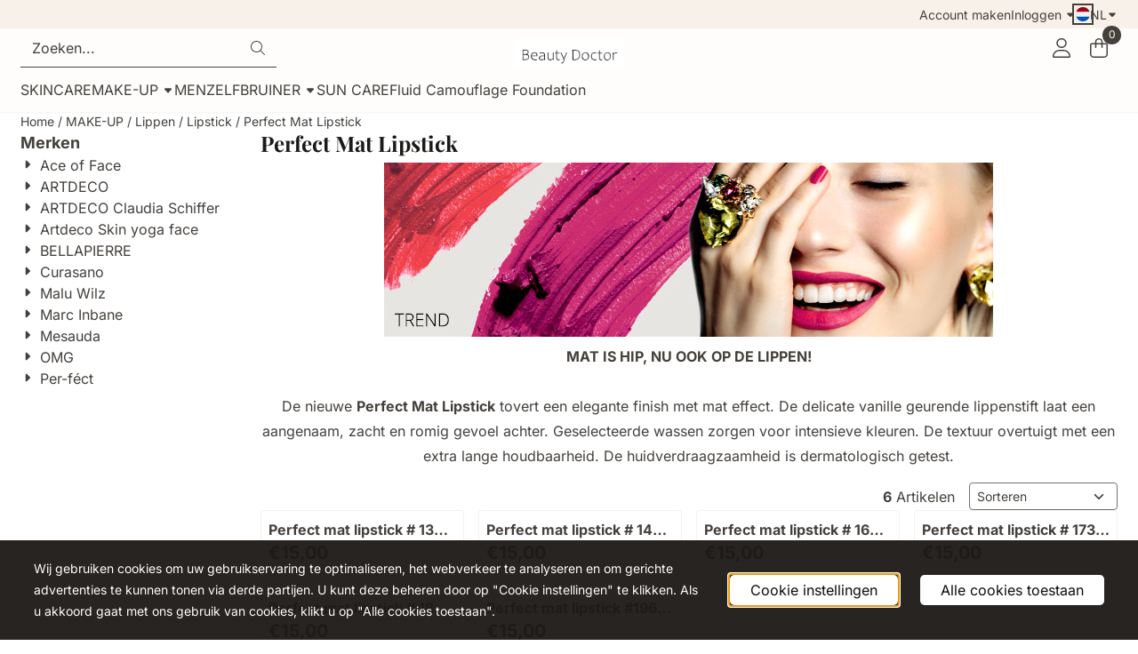

--- FILE ---
content_type: text/html; charset=utf-8
request_url: https://www.google.com/recaptcha/api2/anchor?ar=1&k=6LfOh9MZAAAAAP4aqOeSktWwAvHvW5GTybO22MfU&co=aHR0cHM6Ly93d3cuYmVhdXR5ZG9jdG9yLmJlOjQ0Mw..&hl=nl&v=N67nZn4AqZkNcbeMu4prBgzg&theme=light&size=compact&anchor-ms=20000&execute-ms=30000&cb=1jtdbb639ctu
body_size: 49550
content:
<!DOCTYPE HTML><html dir="ltr" lang="nl"><head><meta http-equiv="Content-Type" content="text/html; charset=UTF-8">
<meta http-equiv="X-UA-Compatible" content="IE=edge">
<title>reCAPTCHA</title>
<style type="text/css">
/* cyrillic-ext */
@font-face {
  font-family: 'Roboto';
  font-style: normal;
  font-weight: 400;
  font-stretch: 100%;
  src: url(//fonts.gstatic.com/s/roboto/v48/KFO7CnqEu92Fr1ME7kSn66aGLdTylUAMa3GUBHMdazTgWw.woff2) format('woff2');
  unicode-range: U+0460-052F, U+1C80-1C8A, U+20B4, U+2DE0-2DFF, U+A640-A69F, U+FE2E-FE2F;
}
/* cyrillic */
@font-face {
  font-family: 'Roboto';
  font-style: normal;
  font-weight: 400;
  font-stretch: 100%;
  src: url(//fonts.gstatic.com/s/roboto/v48/KFO7CnqEu92Fr1ME7kSn66aGLdTylUAMa3iUBHMdazTgWw.woff2) format('woff2');
  unicode-range: U+0301, U+0400-045F, U+0490-0491, U+04B0-04B1, U+2116;
}
/* greek-ext */
@font-face {
  font-family: 'Roboto';
  font-style: normal;
  font-weight: 400;
  font-stretch: 100%;
  src: url(//fonts.gstatic.com/s/roboto/v48/KFO7CnqEu92Fr1ME7kSn66aGLdTylUAMa3CUBHMdazTgWw.woff2) format('woff2');
  unicode-range: U+1F00-1FFF;
}
/* greek */
@font-face {
  font-family: 'Roboto';
  font-style: normal;
  font-weight: 400;
  font-stretch: 100%;
  src: url(//fonts.gstatic.com/s/roboto/v48/KFO7CnqEu92Fr1ME7kSn66aGLdTylUAMa3-UBHMdazTgWw.woff2) format('woff2');
  unicode-range: U+0370-0377, U+037A-037F, U+0384-038A, U+038C, U+038E-03A1, U+03A3-03FF;
}
/* math */
@font-face {
  font-family: 'Roboto';
  font-style: normal;
  font-weight: 400;
  font-stretch: 100%;
  src: url(//fonts.gstatic.com/s/roboto/v48/KFO7CnqEu92Fr1ME7kSn66aGLdTylUAMawCUBHMdazTgWw.woff2) format('woff2');
  unicode-range: U+0302-0303, U+0305, U+0307-0308, U+0310, U+0312, U+0315, U+031A, U+0326-0327, U+032C, U+032F-0330, U+0332-0333, U+0338, U+033A, U+0346, U+034D, U+0391-03A1, U+03A3-03A9, U+03B1-03C9, U+03D1, U+03D5-03D6, U+03F0-03F1, U+03F4-03F5, U+2016-2017, U+2034-2038, U+203C, U+2040, U+2043, U+2047, U+2050, U+2057, U+205F, U+2070-2071, U+2074-208E, U+2090-209C, U+20D0-20DC, U+20E1, U+20E5-20EF, U+2100-2112, U+2114-2115, U+2117-2121, U+2123-214F, U+2190, U+2192, U+2194-21AE, U+21B0-21E5, U+21F1-21F2, U+21F4-2211, U+2213-2214, U+2216-22FF, U+2308-230B, U+2310, U+2319, U+231C-2321, U+2336-237A, U+237C, U+2395, U+239B-23B7, U+23D0, U+23DC-23E1, U+2474-2475, U+25AF, U+25B3, U+25B7, U+25BD, U+25C1, U+25CA, U+25CC, U+25FB, U+266D-266F, U+27C0-27FF, U+2900-2AFF, U+2B0E-2B11, U+2B30-2B4C, U+2BFE, U+3030, U+FF5B, U+FF5D, U+1D400-1D7FF, U+1EE00-1EEFF;
}
/* symbols */
@font-face {
  font-family: 'Roboto';
  font-style: normal;
  font-weight: 400;
  font-stretch: 100%;
  src: url(//fonts.gstatic.com/s/roboto/v48/KFO7CnqEu92Fr1ME7kSn66aGLdTylUAMaxKUBHMdazTgWw.woff2) format('woff2');
  unicode-range: U+0001-000C, U+000E-001F, U+007F-009F, U+20DD-20E0, U+20E2-20E4, U+2150-218F, U+2190, U+2192, U+2194-2199, U+21AF, U+21E6-21F0, U+21F3, U+2218-2219, U+2299, U+22C4-22C6, U+2300-243F, U+2440-244A, U+2460-24FF, U+25A0-27BF, U+2800-28FF, U+2921-2922, U+2981, U+29BF, U+29EB, U+2B00-2BFF, U+4DC0-4DFF, U+FFF9-FFFB, U+10140-1018E, U+10190-1019C, U+101A0, U+101D0-101FD, U+102E0-102FB, U+10E60-10E7E, U+1D2C0-1D2D3, U+1D2E0-1D37F, U+1F000-1F0FF, U+1F100-1F1AD, U+1F1E6-1F1FF, U+1F30D-1F30F, U+1F315, U+1F31C, U+1F31E, U+1F320-1F32C, U+1F336, U+1F378, U+1F37D, U+1F382, U+1F393-1F39F, U+1F3A7-1F3A8, U+1F3AC-1F3AF, U+1F3C2, U+1F3C4-1F3C6, U+1F3CA-1F3CE, U+1F3D4-1F3E0, U+1F3ED, U+1F3F1-1F3F3, U+1F3F5-1F3F7, U+1F408, U+1F415, U+1F41F, U+1F426, U+1F43F, U+1F441-1F442, U+1F444, U+1F446-1F449, U+1F44C-1F44E, U+1F453, U+1F46A, U+1F47D, U+1F4A3, U+1F4B0, U+1F4B3, U+1F4B9, U+1F4BB, U+1F4BF, U+1F4C8-1F4CB, U+1F4D6, U+1F4DA, U+1F4DF, U+1F4E3-1F4E6, U+1F4EA-1F4ED, U+1F4F7, U+1F4F9-1F4FB, U+1F4FD-1F4FE, U+1F503, U+1F507-1F50B, U+1F50D, U+1F512-1F513, U+1F53E-1F54A, U+1F54F-1F5FA, U+1F610, U+1F650-1F67F, U+1F687, U+1F68D, U+1F691, U+1F694, U+1F698, U+1F6AD, U+1F6B2, U+1F6B9-1F6BA, U+1F6BC, U+1F6C6-1F6CF, U+1F6D3-1F6D7, U+1F6E0-1F6EA, U+1F6F0-1F6F3, U+1F6F7-1F6FC, U+1F700-1F7FF, U+1F800-1F80B, U+1F810-1F847, U+1F850-1F859, U+1F860-1F887, U+1F890-1F8AD, U+1F8B0-1F8BB, U+1F8C0-1F8C1, U+1F900-1F90B, U+1F93B, U+1F946, U+1F984, U+1F996, U+1F9E9, U+1FA00-1FA6F, U+1FA70-1FA7C, U+1FA80-1FA89, U+1FA8F-1FAC6, U+1FACE-1FADC, U+1FADF-1FAE9, U+1FAF0-1FAF8, U+1FB00-1FBFF;
}
/* vietnamese */
@font-face {
  font-family: 'Roboto';
  font-style: normal;
  font-weight: 400;
  font-stretch: 100%;
  src: url(//fonts.gstatic.com/s/roboto/v48/KFO7CnqEu92Fr1ME7kSn66aGLdTylUAMa3OUBHMdazTgWw.woff2) format('woff2');
  unicode-range: U+0102-0103, U+0110-0111, U+0128-0129, U+0168-0169, U+01A0-01A1, U+01AF-01B0, U+0300-0301, U+0303-0304, U+0308-0309, U+0323, U+0329, U+1EA0-1EF9, U+20AB;
}
/* latin-ext */
@font-face {
  font-family: 'Roboto';
  font-style: normal;
  font-weight: 400;
  font-stretch: 100%;
  src: url(//fonts.gstatic.com/s/roboto/v48/KFO7CnqEu92Fr1ME7kSn66aGLdTylUAMa3KUBHMdazTgWw.woff2) format('woff2');
  unicode-range: U+0100-02BA, U+02BD-02C5, U+02C7-02CC, U+02CE-02D7, U+02DD-02FF, U+0304, U+0308, U+0329, U+1D00-1DBF, U+1E00-1E9F, U+1EF2-1EFF, U+2020, U+20A0-20AB, U+20AD-20C0, U+2113, U+2C60-2C7F, U+A720-A7FF;
}
/* latin */
@font-face {
  font-family: 'Roboto';
  font-style: normal;
  font-weight: 400;
  font-stretch: 100%;
  src: url(//fonts.gstatic.com/s/roboto/v48/KFO7CnqEu92Fr1ME7kSn66aGLdTylUAMa3yUBHMdazQ.woff2) format('woff2');
  unicode-range: U+0000-00FF, U+0131, U+0152-0153, U+02BB-02BC, U+02C6, U+02DA, U+02DC, U+0304, U+0308, U+0329, U+2000-206F, U+20AC, U+2122, U+2191, U+2193, U+2212, U+2215, U+FEFF, U+FFFD;
}
/* cyrillic-ext */
@font-face {
  font-family: 'Roboto';
  font-style: normal;
  font-weight: 500;
  font-stretch: 100%;
  src: url(//fonts.gstatic.com/s/roboto/v48/KFO7CnqEu92Fr1ME7kSn66aGLdTylUAMa3GUBHMdazTgWw.woff2) format('woff2');
  unicode-range: U+0460-052F, U+1C80-1C8A, U+20B4, U+2DE0-2DFF, U+A640-A69F, U+FE2E-FE2F;
}
/* cyrillic */
@font-face {
  font-family: 'Roboto';
  font-style: normal;
  font-weight: 500;
  font-stretch: 100%;
  src: url(//fonts.gstatic.com/s/roboto/v48/KFO7CnqEu92Fr1ME7kSn66aGLdTylUAMa3iUBHMdazTgWw.woff2) format('woff2');
  unicode-range: U+0301, U+0400-045F, U+0490-0491, U+04B0-04B1, U+2116;
}
/* greek-ext */
@font-face {
  font-family: 'Roboto';
  font-style: normal;
  font-weight: 500;
  font-stretch: 100%;
  src: url(//fonts.gstatic.com/s/roboto/v48/KFO7CnqEu92Fr1ME7kSn66aGLdTylUAMa3CUBHMdazTgWw.woff2) format('woff2');
  unicode-range: U+1F00-1FFF;
}
/* greek */
@font-face {
  font-family: 'Roboto';
  font-style: normal;
  font-weight: 500;
  font-stretch: 100%;
  src: url(//fonts.gstatic.com/s/roboto/v48/KFO7CnqEu92Fr1ME7kSn66aGLdTylUAMa3-UBHMdazTgWw.woff2) format('woff2');
  unicode-range: U+0370-0377, U+037A-037F, U+0384-038A, U+038C, U+038E-03A1, U+03A3-03FF;
}
/* math */
@font-face {
  font-family: 'Roboto';
  font-style: normal;
  font-weight: 500;
  font-stretch: 100%;
  src: url(//fonts.gstatic.com/s/roboto/v48/KFO7CnqEu92Fr1ME7kSn66aGLdTylUAMawCUBHMdazTgWw.woff2) format('woff2');
  unicode-range: U+0302-0303, U+0305, U+0307-0308, U+0310, U+0312, U+0315, U+031A, U+0326-0327, U+032C, U+032F-0330, U+0332-0333, U+0338, U+033A, U+0346, U+034D, U+0391-03A1, U+03A3-03A9, U+03B1-03C9, U+03D1, U+03D5-03D6, U+03F0-03F1, U+03F4-03F5, U+2016-2017, U+2034-2038, U+203C, U+2040, U+2043, U+2047, U+2050, U+2057, U+205F, U+2070-2071, U+2074-208E, U+2090-209C, U+20D0-20DC, U+20E1, U+20E5-20EF, U+2100-2112, U+2114-2115, U+2117-2121, U+2123-214F, U+2190, U+2192, U+2194-21AE, U+21B0-21E5, U+21F1-21F2, U+21F4-2211, U+2213-2214, U+2216-22FF, U+2308-230B, U+2310, U+2319, U+231C-2321, U+2336-237A, U+237C, U+2395, U+239B-23B7, U+23D0, U+23DC-23E1, U+2474-2475, U+25AF, U+25B3, U+25B7, U+25BD, U+25C1, U+25CA, U+25CC, U+25FB, U+266D-266F, U+27C0-27FF, U+2900-2AFF, U+2B0E-2B11, U+2B30-2B4C, U+2BFE, U+3030, U+FF5B, U+FF5D, U+1D400-1D7FF, U+1EE00-1EEFF;
}
/* symbols */
@font-face {
  font-family: 'Roboto';
  font-style: normal;
  font-weight: 500;
  font-stretch: 100%;
  src: url(//fonts.gstatic.com/s/roboto/v48/KFO7CnqEu92Fr1ME7kSn66aGLdTylUAMaxKUBHMdazTgWw.woff2) format('woff2');
  unicode-range: U+0001-000C, U+000E-001F, U+007F-009F, U+20DD-20E0, U+20E2-20E4, U+2150-218F, U+2190, U+2192, U+2194-2199, U+21AF, U+21E6-21F0, U+21F3, U+2218-2219, U+2299, U+22C4-22C6, U+2300-243F, U+2440-244A, U+2460-24FF, U+25A0-27BF, U+2800-28FF, U+2921-2922, U+2981, U+29BF, U+29EB, U+2B00-2BFF, U+4DC0-4DFF, U+FFF9-FFFB, U+10140-1018E, U+10190-1019C, U+101A0, U+101D0-101FD, U+102E0-102FB, U+10E60-10E7E, U+1D2C0-1D2D3, U+1D2E0-1D37F, U+1F000-1F0FF, U+1F100-1F1AD, U+1F1E6-1F1FF, U+1F30D-1F30F, U+1F315, U+1F31C, U+1F31E, U+1F320-1F32C, U+1F336, U+1F378, U+1F37D, U+1F382, U+1F393-1F39F, U+1F3A7-1F3A8, U+1F3AC-1F3AF, U+1F3C2, U+1F3C4-1F3C6, U+1F3CA-1F3CE, U+1F3D4-1F3E0, U+1F3ED, U+1F3F1-1F3F3, U+1F3F5-1F3F7, U+1F408, U+1F415, U+1F41F, U+1F426, U+1F43F, U+1F441-1F442, U+1F444, U+1F446-1F449, U+1F44C-1F44E, U+1F453, U+1F46A, U+1F47D, U+1F4A3, U+1F4B0, U+1F4B3, U+1F4B9, U+1F4BB, U+1F4BF, U+1F4C8-1F4CB, U+1F4D6, U+1F4DA, U+1F4DF, U+1F4E3-1F4E6, U+1F4EA-1F4ED, U+1F4F7, U+1F4F9-1F4FB, U+1F4FD-1F4FE, U+1F503, U+1F507-1F50B, U+1F50D, U+1F512-1F513, U+1F53E-1F54A, U+1F54F-1F5FA, U+1F610, U+1F650-1F67F, U+1F687, U+1F68D, U+1F691, U+1F694, U+1F698, U+1F6AD, U+1F6B2, U+1F6B9-1F6BA, U+1F6BC, U+1F6C6-1F6CF, U+1F6D3-1F6D7, U+1F6E0-1F6EA, U+1F6F0-1F6F3, U+1F6F7-1F6FC, U+1F700-1F7FF, U+1F800-1F80B, U+1F810-1F847, U+1F850-1F859, U+1F860-1F887, U+1F890-1F8AD, U+1F8B0-1F8BB, U+1F8C0-1F8C1, U+1F900-1F90B, U+1F93B, U+1F946, U+1F984, U+1F996, U+1F9E9, U+1FA00-1FA6F, U+1FA70-1FA7C, U+1FA80-1FA89, U+1FA8F-1FAC6, U+1FACE-1FADC, U+1FADF-1FAE9, U+1FAF0-1FAF8, U+1FB00-1FBFF;
}
/* vietnamese */
@font-face {
  font-family: 'Roboto';
  font-style: normal;
  font-weight: 500;
  font-stretch: 100%;
  src: url(//fonts.gstatic.com/s/roboto/v48/KFO7CnqEu92Fr1ME7kSn66aGLdTylUAMa3OUBHMdazTgWw.woff2) format('woff2');
  unicode-range: U+0102-0103, U+0110-0111, U+0128-0129, U+0168-0169, U+01A0-01A1, U+01AF-01B0, U+0300-0301, U+0303-0304, U+0308-0309, U+0323, U+0329, U+1EA0-1EF9, U+20AB;
}
/* latin-ext */
@font-face {
  font-family: 'Roboto';
  font-style: normal;
  font-weight: 500;
  font-stretch: 100%;
  src: url(//fonts.gstatic.com/s/roboto/v48/KFO7CnqEu92Fr1ME7kSn66aGLdTylUAMa3KUBHMdazTgWw.woff2) format('woff2');
  unicode-range: U+0100-02BA, U+02BD-02C5, U+02C7-02CC, U+02CE-02D7, U+02DD-02FF, U+0304, U+0308, U+0329, U+1D00-1DBF, U+1E00-1E9F, U+1EF2-1EFF, U+2020, U+20A0-20AB, U+20AD-20C0, U+2113, U+2C60-2C7F, U+A720-A7FF;
}
/* latin */
@font-face {
  font-family: 'Roboto';
  font-style: normal;
  font-weight: 500;
  font-stretch: 100%;
  src: url(//fonts.gstatic.com/s/roboto/v48/KFO7CnqEu92Fr1ME7kSn66aGLdTylUAMa3yUBHMdazQ.woff2) format('woff2');
  unicode-range: U+0000-00FF, U+0131, U+0152-0153, U+02BB-02BC, U+02C6, U+02DA, U+02DC, U+0304, U+0308, U+0329, U+2000-206F, U+20AC, U+2122, U+2191, U+2193, U+2212, U+2215, U+FEFF, U+FFFD;
}
/* cyrillic-ext */
@font-face {
  font-family: 'Roboto';
  font-style: normal;
  font-weight: 900;
  font-stretch: 100%;
  src: url(//fonts.gstatic.com/s/roboto/v48/KFO7CnqEu92Fr1ME7kSn66aGLdTylUAMa3GUBHMdazTgWw.woff2) format('woff2');
  unicode-range: U+0460-052F, U+1C80-1C8A, U+20B4, U+2DE0-2DFF, U+A640-A69F, U+FE2E-FE2F;
}
/* cyrillic */
@font-face {
  font-family: 'Roboto';
  font-style: normal;
  font-weight: 900;
  font-stretch: 100%;
  src: url(//fonts.gstatic.com/s/roboto/v48/KFO7CnqEu92Fr1ME7kSn66aGLdTylUAMa3iUBHMdazTgWw.woff2) format('woff2');
  unicode-range: U+0301, U+0400-045F, U+0490-0491, U+04B0-04B1, U+2116;
}
/* greek-ext */
@font-face {
  font-family: 'Roboto';
  font-style: normal;
  font-weight: 900;
  font-stretch: 100%;
  src: url(//fonts.gstatic.com/s/roboto/v48/KFO7CnqEu92Fr1ME7kSn66aGLdTylUAMa3CUBHMdazTgWw.woff2) format('woff2');
  unicode-range: U+1F00-1FFF;
}
/* greek */
@font-face {
  font-family: 'Roboto';
  font-style: normal;
  font-weight: 900;
  font-stretch: 100%;
  src: url(//fonts.gstatic.com/s/roboto/v48/KFO7CnqEu92Fr1ME7kSn66aGLdTylUAMa3-UBHMdazTgWw.woff2) format('woff2');
  unicode-range: U+0370-0377, U+037A-037F, U+0384-038A, U+038C, U+038E-03A1, U+03A3-03FF;
}
/* math */
@font-face {
  font-family: 'Roboto';
  font-style: normal;
  font-weight: 900;
  font-stretch: 100%;
  src: url(//fonts.gstatic.com/s/roboto/v48/KFO7CnqEu92Fr1ME7kSn66aGLdTylUAMawCUBHMdazTgWw.woff2) format('woff2');
  unicode-range: U+0302-0303, U+0305, U+0307-0308, U+0310, U+0312, U+0315, U+031A, U+0326-0327, U+032C, U+032F-0330, U+0332-0333, U+0338, U+033A, U+0346, U+034D, U+0391-03A1, U+03A3-03A9, U+03B1-03C9, U+03D1, U+03D5-03D6, U+03F0-03F1, U+03F4-03F5, U+2016-2017, U+2034-2038, U+203C, U+2040, U+2043, U+2047, U+2050, U+2057, U+205F, U+2070-2071, U+2074-208E, U+2090-209C, U+20D0-20DC, U+20E1, U+20E5-20EF, U+2100-2112, U+2114-2115, U+2117-2121, U+2123-214F, U+2190, U+2192, U+2194-21AE, U+21B0-21E5, U+21F1-21F2, U+21F4-2211, U+2213-2214, U+2216-22FF, U+2308-230B, U+2310, U+2319, U+231C-2321, U+2336-237A, U+237C, U+2395, U+239B-23B7, U+23D0, U+23DC-23E1, U+2474-2475, U+25AF, U+25B3, U+25B7, U+25BD, U+25C1, U+25CA, U+25CC, U+25FB, U+266D-266F, U+27C0-27FF, U+2900-2AFF, U+2B0E-2B11, U+2B30-2B4C, U+2BFE, U+3030, U+FF5B, U+FF5D, U+1D400-1D7FF, U+1EE00-1EEFF;
}
/* symbols */
@font-face {
  font-family: 'Roboto';
  font-style: normal;
  font-weight: 900;
  font-stretch: 100%;
  src: url(//fonts.gstatic.com/s/roboto/v48/KFO7CnqEu92Fr1ME7kSn66aGLdTylUAMaxKUBHMdazTgWw.woff2) format('woff2');
  unicode-range: U+0001-000C, U+000E-001F, U+007F-009F, U+20DD-20E0, U+20E2-20E4, U+2150-218F, U+2190, U+2192, U+2194-2199, U+21AF, U+21E6-21F0, U+21F3, U+2218-2219, U+2299, U+22C4-22C6, U+2300-243F, U+2440-244A, U+2460-24FF, U+25A0-27BF, U+2800-28FF, U+2921-2922, U+2981, U+29BF, U+29EB, U+2B00-2BFF, U+4DC0-4DFF, U+FFF9-FFFB, U+10140-1018E, U+10190-1019C, U+101A0, U+101D0-101FD, U+102E0-102FB, U+10E60-10E7E, U+1D2C0-1D2D3, U+1D2E0-1D37F, U+1F000-1F0FF, U+1F100-1F1AD, U+1F1E6-1F1FF, U+1F30D-1F30F, U+1F315, U+1F31C, U+1F31E, U+1F320-1F32C, U+1F336, U+1F378, U+1F37D, U+1F382, U+1F393-1F39F, U+1F3A7-1F3A8, U+1F3AC-1F3AF, U+1F3C2, U+1F3C4-1F3C6, U+1F3CA-1F3CE, U+1F3D4-1F3E0, U+1F3ED, U+1F3F1-1F3F3, U+1F3F5-1F3F7, U+1F408, U+1F415, U+1F41F, U+1F426, U+1F43F, U+1F441-1F442, U+1F444, U+1F446-1F449, U+1F44C-1F44E, U+1F453, U+1F46A, U+1F47D, U+1F4A3, U+1F4B0, U+1F4B3, U+1F4B9, U+1F4BB, U+1F4BF, U+1F4C8-1F4CB, U+1F4D6, U+1F4DA, U+1F4DF, U+1F4E3-1F4E6, U+1F4EA-1F4ED, U+1F4F7, U+1F4F9-1F4FB, U+1F4FD-1F4FE, U+1F503, U+1F507-1F50B, U+1F50D, U+1F512-1F513, U+1F53E-1F54A, U+1F54F-1F5FA, U+1F610, U+1F650-1F67F, U+1F687, U+1F68D, U+1F691, U+1F694, U+1F698, U+1F6AD, U+1F6B2, U+1F6B9-1F6BA, U+1F6BC, U+1F6C6-1F6CF, U+1F6D3-1F6D7, U+1F6E0-1F6EA, U+1F6F0-1F6F3, U+1F6F7-1F6FC, U+1F700-1F7FF, U+1F800-1F80B, U+1F810-1F847, U+1F850-1F859, U+1F860-1F887, U+1F890-1F8AD, U+1F8B0-1F8BB, U+1F8C0-1F8C1, U+1F900-1F90B, U+1F93B, U+1F946, U+1F984, U+1F996, U+1F9E9, U+1FA00-1FA6F, U+1FA70-1FA7C, U+1FA80-1FA89, U+1FA8F-1FAC6, U+1FACE-1FADC, U+1FADF-1FAE9, U+1FAF0-1FAF8, U+1FB00-1FBFF;
}
/* vietnamese */
@font-face {
  font-family: 'Roboto';
  font-style: normal;
  font-weight: 900;
  font-stretch: 100%;
  src: url(//fonts.gstatic.com/s/roboto/v48/KFO7CnqEu92Fr1ME7kSn66aGLdTylUAMa3OUBHMdazTgWw.woff2) format('woff2');
  unicode-range: U+0102-0103, U+0110-0111, U+0128-0129, U+0168-0169, U+01A0-01A1, U+01AF-01B0, U+0300-0301, U+0303-0304, U+0308-0309, U+0323, U+0329, U+1EA0-1EF9, U+20AB;
}
/* latin-ext */
@font-face {
  font-family: 'Roboto';
  font-style: normal;
  font-weight: 900;
  font-stretch: 100%;
  src: url(//fonts.gstatic.com/s/roboto/v48/KFO7CnqEu92Fr1ME7kSn66aGLdTylUAMa3KUBHMdazTgWw.woff2) format('woff2');
  unicode-range: U+0100-02BA, U+02BD-02C5, U+02C7-02CC, U+02CE-02D7, U+02DD-02FF, U+0304, U+0308, U+0329, U+1D00-1DBF, U+1E00-1E9F, U+1EF2-1EFF, U+2020, U+20A0-20AB, U+20AD-20C0, U+2113, U+2C60-2C7F, U+A720-A7FF;
}
/* latin */
@font-face {
  font-family: 'Roboto';
  font-style: normal;
  font-weight: 900;
  font-stretch: 100%;
  src: url(//fonts.gstatic.com/s/roboto/v48/KFO7CnqEu92Fr1ME7kSn66aGLdTylUAMa3yUBHMdazQ.woff2) format('woff2');
  unicode-range: U+0000-00FF, U+0131, U+0152-0153, U+02BB-02BC, U+02C6, U+02DA, U+02DC, U+0304, U+0308, U+0329, U+2000-206F, U+20AC, U+2122, U+2191, U+2193, U+2212, U+2215, U+FEFF, U+FFFD;
}

</style>
<link rel="stylesheet" type="text/css" href="https://www.gstatic.com/recaptcha/releases/N67nZn4AqZkNcbeMu4prBgzg/styles__ltr.css">
<script nonce="sVqAhI3q4b0rDDupU7ZStw" type="text/javascript">window['__recaptcha_api'] = 'https://www.google.com/recaptcha/api2/';</script>
<script type="text/javascript" src="https://www.gstatic.com/recaptcha/releases/N67nZn4AqZkNcbeMu4prBgzg/recaptcha__nl.js" nonce="sVqAhI3q4b0rDDupU7ZStw">
      
    </script></head>
<body><div id="rc-anchor-alert" class="rc-anchor-alert"></div>
<input type="hidden" id="recaptcha-token" value="[base64]">
<script type="text/javascript" nonce="sVqAhI3q4b0rDDupU7ZStw">
      recaptcha.anchor.Main.init("[\x22ainput\x22,[\x22bgdata\x22,\x22\x22,\[base64]/[base64]/MjU1Ong/[base64]/[base64]/[base64]/[base64]/[base64]/[base64]/[base64]/[base64]/[base64]/[base64]/[base64]/[base64]/[base64]/[base64]/[base64]\\u003d\x22,\[base64]\\u003d\\u003d\x22,\x22w4/ChhXDuFIXMsO/wqx5VsO/w6TDksKpwqtBO30DwrDCrsOWbjBcVjHCvD4fY8OkYcKcKWZ5w7rDsyTDqcK4fcOgWsKnNcOcSsKMJ8OPwr1JwpxBGgDDgD8zKGnDvTvDvgEywqUuASZ9RTU6DxfCvsK2QMOPCsK4w6bDoS/ClhzDrMOKwqLDh2xEw7PCkcO7w4Q4HsKeZsObwo/CoDzCog7DhD80ZMK1YF7DjQ5/JsKYw6kSw49IecK6XCIgw5rCoyt1bwo3w4PDhsKmJS/[base64]/w6PDqsK5woJSwqpew79BVcOtwoMLwovDmMKowocgw5/CkMKGfcOTWcKyJcOAHxEAwpgxwqFcF8O0wocFdi3CmMKeFMK4PC3Cr8OJw4zDrQrCmMKMw505wr85wrkCw7PCpA4RC8KvVG1XIMKbw5ZfAT0vwrXCnDTCoxAQw5nDsGLDm3fCkmZEw5kRwonDrEJ/AHPDtUfCtMOtw5RLw5U2OMKew6HCgljDlcO7w4V8w73DpsO4w4vCtAvDncKOw5UxbMOPRgbCisOsw61RdkZZw60FaMObwqjCvlnDgcO6w57CtTzCksOmVHjDhGHCnxXCniRJFMK/ZcKUSsKhecK8w7JBEcKTZWRNwqF4FsKuw7/[base64]/[base64]/CjsKSGcOtw4bDmnBxw600w6kkwonDuREuwqzDi8OIw71SwqvDq8K7w58wDcO+w5/[base64]/DlnXDsyTCsMKNw5ktMcO1wp/CiRPDmcOeFi/DtlAYWi9jSsKCSMK7WjbDiyJDw6koWivCocKbw5HCjcO+Azkew5XDk05UQQfCiMK+w6HCk8Orwp3DpMKhwq7CgsO9woN6MHbCmcKraEsiKsK7w70tw6PDmcO3w4rDq1fDjMO4wrzCoMKJwqUtZ8OHB17DkcK1WsO2XsO+w5zCoggPwq0OwoAMeMKyCjfDpcKMw77CmF/DjsOQw5TCtMOzU0Fww5fDocKMwrrDlDtQwrxiccKCwrs+f8Odwoh2w6V8BiEHIHjDjWNBdFsRw4FOwqHCpcKMwqHCiVZWwpl8wpYrEGl3wqTDssO/[base64]/[base64]/[base64]/w6HDoHLDlcKRw6jCnFfCjcOSw6zCnMKjwrFZEhnDv8KPw7jDq8OYIw1nMWDDiMOLw5MaaMOaZMO+w7J4csKtw4V7wqHCpMO/wozDksKdwpnCo2bDjDrCjFnDg8O+YMKvRcOET8ObwqnDs8OId3vChgdLwqU+w5Y1w4nCgcK/wolrwqfDv08pLXwJw7k8w4DDkAfCtk1XwqXCvCNUAEPClFdkwrHCjxzDsMOHan9qMcORw4/[base64]/CuyV4w6NowrMCwqwVdUTDlUPDgnfDscOFOMOxAcKww6nCrcKDwoczwpfDl8KwMcOtw6YFwoRiT2sFAD87wpjDn8K7AgfDjMKwZsKyLsKCDyzCv8OJwpTCsncXezrDhsOKUcOKwq8lcS/[base64]/Y8OawozCozLDp8KyXk7Dui3Du8KOIcKBw7/DhMKCw6cGw4crw6Ekw7sXwqHCmE9qw7vCmcO5Y0d5w74dwrtFw7Yxw5YjBcKjwrbCowZRGMKUKMOOw4/DlsK1DzHCrVzCg8O4RcKjaGnDo8O6wrHDt8OfWHPDjVkzw6UbwpDCgFtzw48pY1zCiMKyHsOYw5nCjxB8w7sBG2LCtwDCliYpFsOwJTLDqBnDsxTDpMK5LcO7d1rDicKXIh5UKcKBU2rDt8KNTMOkRcOYwod+cA3DlMKLLMO2McOYw7fCqsKyw4XCqU/Csw1GGcOpZz7DsMKIw7BXwr7CjcKywo/CgSI5w54AwpzCoEzDrwZRRDJ4KMKNwpvDm8OaFMKUScOKVsO2QhpFQzRnBMK/wodOWADDhcKiwrnCpFk9w6nDqHl2M8KEYQLDisKCw63CocOlEyM6C8KCUUjCsysXw6nCgsKrCcOmw5PCqyvChw7Dh0vClhjDpcOGwqXCpsKFw458w73DkkfDicOlJhh/[base64]/[base64]/DpcKpMjzDvDFmw4U1ZMKlG8OMYS3CuwJ6VR0AwrLCuEUibx5HXMK+BsKewoglwoUoQsKAIT/Du0HDscKBbW/DkgxJRMKDwrDCgV3Dl8KMwrVreg3CqMOtw5nDqVJwwqLDr13DsMOkw7TCnDbDnljDvsK5w5N/L8OWH8KRw45BRXbCvVk0Z8OywpJwwq/Dsz/[base64]/DthZmDcOEwrTDgWtSwo9tEcOHe3TCiS7CvMONw5gCw5DCiMK4w7XDpMKBL3bDlsKYwp4vGsO/w57DoWIhwrcGFT1/wotCw5vCn8O+Zgxlw7hqwqfDq8KiN8K4w699w4sbI8Kbw74hwp7CkiJcKBNWwqQhw77DvMK7w7DCu0NKwoNPw6jDnljDrsO/wpREdMOjE2PChk4HaWnCusOuOsK1w4s9AU3CoSNJUMKaw7/Dv8KOw63DtcOEwqjCvsObdQvCgsKCLsKkwoLCsAhkFMOew4rCrsKIwqXCsnbCqMOrHApfZsODHcKMSn1qZsOOeQnCncK/VBMGw6UPZUB2wprDmMOxw47DsMOJRj9cw6MMwoomw4bDvyoywrkIwrfDucOwWMOywo/CuVTCosO2HSdTJ8Ksw43DnCcQfyDCh2bCt2ERwrXCnsKcORrDniJtLsOawp/CqmrDusOQw4RwwptLdXQUCyNjw4jCgMOUwpdRFj/DuUDDicKzw6rDmTPCq8OwOxjCksKVAcK8FsKswpjDvFfCpMKpwpjDrFvDu8OswprDhcO3w68Qw6wTIMOSbA3CrsKYwoLCoXLCocKDw4fDuSYQHMODw7HDji/CpSPCjMK6KhTDrDjCiMKKW03CsAc7fcKCwpvDtjwwdS/Ds8KEw6MzU1cxw5jDhhfDkR12DVlNw4DCqR4eZWFNbyfCnV4Zw6jDuFLCgxDDkMKkwqHDpkNhwpxSMMKow4jDmMK2wo/Dv14ww7Aaw7/DrsKEA0w1wpDCtMOawqLChg7CrsOIIwpSwopRYCcdw6XDgjEawr0Fw7AjB8KeWWJgw6sOK8ODw4Q4IsKzwpbCpcObwokkwoDCj8OLQsKZw5vDusOQH8OBV8KMw7BMwp7DmxFgEUjCpEsOFzTCi8KZwo7DsMOPwobCkMOvwq/CjXZQw5nDq8KHw73DsBVpE8OCJT0yZ2bDsRjDom/Cl8KfbsKjexUYIcO7w6dsCsK8A8Kww60gJcKuw4HDo8Kvwq59TGBmb1EzwpvDllE1IcKacn/DosOqaFDDgXHClMOCw7p+w6fDrsOlwrNdVsKrw7gLwrbCk2XCjsO5wqgbfcKBQQLDnsO2Sx4VwqxKXzHDk8KWw7jCj8OrwpcAeMKEJCUNw4Unwq4uw7rDgH1dDsO/w4jDmMOAw6bCmsOKwoTDpRkKwpTCg8OEw7JOCsKgw5ZGw57DqmfCs8Kgwo/DrlcAw7dPwoXCmwDDssKMwpB+PMOSwpPDocO/[base64]/DkCUXw7LDi8KVwrgiC27DjWrDssO3NnnDkcKvwpsTP8OLwqXDsCMhw50xwqPDicOlw5oaw65pDVPCrBoLw6FYwozDtMO1BTLChkwXFmjCosOhwrcqw7nCuwrCgcK0w6rCgcKlen4xwowfw6QkQcK9aMK4wpHDvcOGwoXCj8KLw4QoYB/[base64]/UsKFwpfDpVIgWgPDo8Kzw7TDh8KLwqY+BwDDoiHChV9aOFh8wqVnGcO3w6PDgMK5wp3Cl8KSw5XCrMKZNsKRw6wNI8KjIEgHSELCg8OQw5Y/wpoowpUobcOAwo/DkihCwpx5fktJw6sSwrVpKMK/QsO4wpzClcONw7t+w5rCoMOWw6nDtsKCFmrDjB/DqE0fUjIhNEvCqsOjRsKyRMKOJ8OkO8OPZsOpKMOyw4vDlw81bcKUbGEewqbCmAXClMKpwr/CpWLDvhYmw7EswozCpUxawqLCosK1wpXDrGfDgVjDnBDCuX8Sw5fCjGpNaMK2QTDCk8K3AcKFw7fDlicWVcK5BU7CozrDpxEjw78ww6LCshbDvVHDs2TCrUx/VMOTFcKGLcOAXnLDqMO3w6wew4PDj8ODw4zCp8O4wpXDn8OJw6nDnMKsw6NXNQ1QQCPDvcKYMkErwpscw4pxwr/[base64]/Co8O2I8O0NQ3CtxDComnCkhECw5hfwpbCsDtcQ8K5aMK5VsKQw6J9FUtlEBvDvcOBeUQew57ChkLCnULCmcOtT8Oyw5A+woVCwqk+w73Ck2fCqCdyQggfGVnDhC/[base64]/RcOFGxc8Hg3ClMOswpQwVcKRw78oXMKqw6B+OcOwVcOsT8OLXcKMwqjCkXvDosKyWnx4esONw4BkwqbClE9qbcKgwpY0CTbCryV6PjswTz7CisKkw4DCgiDCgMKLw4RCw4MgwoR1HsOBwq9/w7MJw4XCjVxYB8O2w70aw40ywpXCiUw8B2LCnsOabAcyw7rClcOQwoHCtHHDlsKzKUYpJ1EKwog4wprCoD/CinV+wphtUH/Cl8K/[base64]/wrPCjDwPw64IwrFbwofDuXDDgMOGcsO+BMK/fcOjNMOmDcK8w5vCv2jCq8OIw6fDp2zDsGvDvSnDggvDvsOVwr9yGsK9N8KlOMKnw657w6NlwrUQw4dPw7ohwoQoJH1FKcK0wp0Qw4TCpRdtBzJbwrLDu0Y+w4MDw7Yowr/CrcOmw7zCuj5Fw6VMIsOpJsKhScKUS8KKcmnChyd8cBxywqTCt8Opd8OrMwfDlsKaRMO4w7AowprCo27CicK5wp/CtU/DvsK+wr3DjnzDk3XDjMO0w5HDj8K7GsOyFMOBw5ZQJsKOwqEXw6/CicKWCcOBw4LDrlhwwoTDjTkDw4tfwqPCiBgBwqXDgcO2w7ZxGMK4KMO/[base64]/wr8qwqlVw6EYUU3DtsKAQcOSIx/DhMKqw5rDgk0VwoQML0kuwpnDtxLChcK/w7kdwrl/[base64]/w7nDqTDCi0fCkQA7woBuw7XCu2IDP01PUMO9CTZhw5XClFbCscKww75Lwp3CnsKpw7bCjcKSwqsNwonCtlhRw4fCn8O6w73CvsOxwrvDiDYSw5xrw4rDkcKVwqjDl17DjsOFw7VAJHwdBAbDhXBNIjbDthrDvAVEccOBwqbDvWvCqmZEI8K/w69NEsKzQi7Cq8KiwodjLcOvClHCtMOnwonDucOVwqrCszzChnwlRBN1w4HDtMO+DMK8bVV/[base64]/DucOLw5AHw5rDhWzDmSbDn2TDocOaYEJ6LEUhaG0Ma8O6w6VFDVE6QsK8M8OePcOkwogYc2NnVQN7w4TCssOkBQ5lOBDClcKcw6MRw6vDsih8w70hejc5FcKMwq4EKsKpIWcNwojDqsKFwqAywqoaw6UDKMOAw7rDhMO1EcOwXGNqwr/Ci8Ogw4nDsmnDjQHDh8KiTcOYPFUfwpHCnMKLwpJzMV1Fw63DhFfDt8KnZsKlwqkTTDDDmmHClVhuw518JBA6w78Cw4rDlcKgN3vCm2HCpcO7RBjCryHDu8K/wo54wo3DqMOtGn/Dt2U7NTjDjcOLwqXDm8KEwp91bsOIXcKJwrlaCBYIX8OGw4Epw5hbTkh+PGkOccKnw4IBUAEUCFPCp8O8f8ODwoXDj3DDo8K/SGXCqBHCj2pSWsOuw70jw5zCvcKgwq5cw4x0w4ofO2cXLUgSGE/Cq8KeSsKzXSAgIcKnwqsvWcKuwqI9a8KmOQ5wwpZwJ8OPwqTCjsORYAByw45Pw6nCjzfCgcKzw45OYiPCtsKRw4fChwhgAsK9wq/DoE3DpMKkw7U6wpNxYQ/[base64]/AcOMw4E3GGYMwoMrQcK2wojCocOYejvCvMKOwrBuchnClCVuwotnwrcdbsKdwqHDvRYqbcKaw7kNw6fCjibCicOVP8KDMcOuHE/DkxXCj8OUw5LCtkk1f8Oswp/DlMOgOijDgcKhwopewrXDgMO8OsO0w4rCqMKzwpPCoMOFw7DCj8OpZsKPw6nCvm07Ol/CncOgw6jDr8OWCzMoMsKjSElDwqAMw5nDmMOOwrTClFXCq1c1w7FdFsK5CMOCZcKDwrAaw6nDnl8tw4Fgw6fCu8K9w4I4w41ZwoLCrsKvWBwVwrQpEMK+QcO/VsOwbg7DkSQtWsKmwoLCpMKnwpkUwpRCwpxAwpJ8wpVFZETDpiVxdAvCusKww5EBM8OWwqQrw4fDkgvCli9cworCgMOiwr08w4IYJMOLwp4CDH5/TcK5CRnDsxrDpsKywqJ/wp9Ew6vCkBLCkk4fXRFBVcOpw7/Ck8KxwqttehgMw5kcezzDg3ZCbmMAwpRnw6t4VMKND8KKIX3CjsK5d8ODXMKyeFbDhF1zFgsMwr5ywp00NQQ+EnUnw4jCksO/DsOIw7jDrsOUQcKpwrPCpD0BZ8O/[base64]/LMKyMcOZw4jDqcKkw6HDhsOjBcKwDQ9Fw6LCocOUw61YwqXCoGfClMO5w4bCi0/CqknDoRZ7wqLCgUt6woTCjRLDlkBdwoXDgjLDjMO6XXLCucOZwowubMKvY3MsQsKfw69lw4DDicKrw6bCiTopSsOXw5vDrsKswqRjwpovWcKfbG3Di2LDjcKvwrPCmMK0wpR5wrTDuW3CkDvCkcOkw7B1QkloX0fDjF7CmgbCicKFwr/[base64]/wqANw7JrwpslwpbCsXA5w5PCmRTCo8K/DH3CghhOwrjCtj4OKXrCnWYLRMOFNX3DgX12w5LDsMKAw4UVY1LDjFVROcO9HcOfwrzChRHCtlLDvcOedsKqwpLCs8OJw7NYISHDpcO5XcKzw6oED8OIw5QjwofCvMKAPcKJw74Jw7BlZsOYdn7CrsO+wolow7/CpMKtw5XDpMO1CRLDi8KJIErCllDCtWjCp8KSw6g2IMONC0NFD1RtMVJuw67ChTdbw5/Cr1rCtMO0wp1Bw7zCjVwpeRnDikkXLW3Dv28tw5QtWivCp8Ojw6jCvgx5wrdHw4DDgMOdwpvDslnChMOwwog5w63CjcOPbsKxADMwwp0TE8K/JsOIYn8da8KUw4vDtg/DlE9yw7xldMKGw4vDr8Omw7lPZMK5w5XCu3DCu14tbUE3w6FFDEPDqsKBw6xWLhRkcEEDwqRaw5Q7DsK1FAdRwrJ8w48xXCbDjMOYwpx1w4bDmBx/XMOcOnZbFcK7wojDnsOMfsKEA8O7acKYw58tQ2h8woRkG0/CrkTCpMKVw7hgwpsswo95EhTClcO+bxQNwrLCnsKywro0wrHDvsOyw5lvXysKw6EGw7vCh8KzJcOPwoJ9QcKow6YPDcOfw5lsHhvCgUnCjybCmMKWbcOcw5bDqh8pw6Qsw5UWwrFMw6BCw4B/wpoIwqrDtwXCgiHCuQ3Cg1Rowo9Ub8KLwrE6BQNaMA4Aw7RjwrAEwpbCkURbUcK6d8KWB8Ohw7jDgSFdS8OBwrnCusOhw4zDjsKIwo7Dmztmw4APSyLDisKNw6B4VsKoBHM2wqMdcsKlwojCsnhKw7jCv2/ChcOqwq0WEG7DlcK/wr8ZVzfDi8OvMsOwVMOjw7MAw7MbByXDhsKhCsO0PcKsEGfDtnQ6woPCncOiPXjCnWrCsCFkw5/CuidCP8OoP8KIwqHCjFZ1wrPDpE3DtjrDuWLDuQjCgjbDncOOwpQLXMKMTXnDsC/CrMOhW8OLSFfDlX/CjT/DnBXChsOcByJKwr1fw5fDjcK9w6vDjUnCuMO6w43Cp8OkfG3CkXHDpsOxAsOgbcO0dMKDUsK0wr3DnMOxw5NhfGfCvQ/CsMOCUMKiwpzCusO0NVgiU8OAwrZZby0kwoBDKknCmcODHcONwpoIU8KMw6wNw73CisKaw73Dp8O1wqXCk8KkUVnCuw0KwoTDtUrCmFXCgMKcB8O2w7heEMKrwotXcMOGw6xde3oCw7hiwq3Cg8KIw6rDrcO9ak0wTMOBw7vCuWjCu8O/SsKlwp7Dk8O4w6nCi2rCpcOCwr4WfsORIH1QGsKgdgbDjVs+DsKgOcK6w61+AcOkw5zCuSQvJHo4w5g2wqfDtsOWwpLCiMK3ShkVR8KAw6c8wrnCo3FeVsKvwrDCtMO7ORFUBcOjw4JQwqbCkcKKCh7CtUTCs8KTw65sw7TCkMKsdsKsFS/Dm8OHFHzCt8OawoDCu8KWwpZbw5vCg8K3a8KsTcKYZHTDmsOJScKzwpAFcwJGwqHCgMOYIWVqNMOzw5s4wrTCi8OYLMOxw4s0woAAeRdAw5lKwqBlKCtZw4khwozDm8KswofCi8OFIEDDoH/Dg8OTw5YAwrNVwp0fw6I5w7tlwpvDksOnW8KgRsOGUG4NwqLDg8OEw7jCisKhwpBSw4DDmcOXUz40FsOcP8KBN04ew4jDusOPKcO1Ui8Ywq/Ci0HCu052OsKzERVQwobCjcKpw4vDrWR3wrUpwqfDtHrCqQfCgcOLwoXDlyF/[base64]/w6hwwoHCpcKzEhDCiCAlfMOCwpHDvRrDvXMEWHTDgMKPTX/CnifCjcODWwEEOlvDuALCt8KYUgbDl2jCtMOADcOTwoMPw4jDm8KPwr9mw4rCsgRhwp/DoSHCjEfCpMOxw79ULzPCv8Klw7PCuTnDlMKkFcKAwp8MCsOiGXTChMKzwpPDrh7DvER4wodyEXYZTU87wo5AwonCtDxfHcKkw7dhf8Khw5/[base64]/DhMKTw5ZqV31JwpccdQbConJPwr9ow7ZiwoTCqGPCgsO/w5/[base64]/DhcObUsKQcHBMRl3CoMKMLUrClSHCiSDCrDs4wpLDocKySsOuw4DCgsO2wq3DjhcTw4HCv3XDtS7CoF5kw4p9wq/[base64]/CoDoxwotjZcKiLFXCnyjCncK6AsOpw5zDt3bCqxLDnwVKCcOww47DnGZbQwDDhMKvKcKjw7ouw6Ujw7nCt8KmK1ATJ2ZyEMKoVsODJ8O3esORUzB6DzFswoEWBMKEbcKlRsOSwrbDh8OAw5ErwpXCvjkaw6Rtw5rCj8KqfMKING8HwpnCpzgjYlNsVgl6w6tIdsK5w4/CghHDonvCgkYeD8ONH8K1w4TDs8OsUB/Ds8KaUFnCnsOVXsOrMTk7PcOrw5PDjsKZwqbDu2fDlMOXDMKCwrrDsMKyesKjGsKmw5h9EmM6wpTCm0fDuMO4TVHCjk/[base64]/w78mJG7Dn0MAw4vDjcO8VcO+w5zDjhrChHs5w5IJwpVqNsOwwoLCq8OyVxNNfzrDnxxUwrDDscO5wqhSUVXDsFcaw7x7Z8OxwrrCgzIWw4teZMOqwrgDwp0nfSUSwpEfdUQkNz7Dl8K2w5ZswojCix5CW8O5WcKCw6R7PiXDnj5Zw752AsO1wpwKOG/DhcKEwpQWTH5qwo3Ct34MI3ovwr9iX8KHVMKIOmNDe8OuOwHCnH3Cp2U5OAl9e8O0w6fCt2s5w7liKlIuwr9beFnChCXCmcOAZn19dcOQL8Oqwq8ewq7Ck8KAe1Znw67CnnxXwoRHBMO/dA4QNgsCdcO+w4XCn8OXwprCkcO4w6t0wp5kZjDDlsK/dWnCvzB9wr9FN8KpwrfCkMKJw7LDq8Oow5ICw4UDwrPDqMKYLcOmwrrDtFQgbE/CmMOMw6Aow5AkwrpHwrPCqh00WEtDIB9UfsOhUsOeDsK/wq3CicKlUcOGw75EwoNVw5kWEFzCrSMeSA7CgRHCssKWw7PCmGgVU8O4w6HDiMK6bsOBw5DCjl9Ow7/[base64]/[base64]/DgcOaUMK4w7UjwpTCnMOHwrl+w6AJeDYsw5bCkcOeFsOTw71IwqvDsV7DlAzCmsOGw4fDm8OyQ8KDwoQUwr7CkMOuwq5zwoHDv3bDog/[base64]/DhAo/LmzDtMOLwpdeIWHDm2VQNF97w5RDw53CkjtaQMOiw6RGWsK9Qzkww40Ta8KNw4ALwrFPYVVASsOqwohCe3DDicK8DMKcw4MILcOYwqghW2vDi0HCsRnDowTDgFl9w5QhZ8O1w4I/woYJVl3DlcO3KMKXw7/Dv3zDiBlSwq/DpCrDnAvCosOmw6zCrSUyJ33DrMKQwoB/wo9kIcKdMEzCr8KDwqjDqB43AHvDtcK+w7FLPnfCg8OAwpd7w5jDpMO8f1s/[base64]/IMO1P8OMw4PCikXCuMOWE8OTw6QSw5wSQg4cw61YwrYvEcO0YcO0dEFrwprDmsKKw5PCjcKSE8KswqXDg8OkSMOoGU3DujLDsxfCo0/DjcOjwrvDq8OOw4fCiQFtPC8wW8K8w6LCrBBVwoURWAnDpmbDusO8wqjChRfDlFTDq8KPw7/DhsKKw5vDoA0ffMODYMK3Gz7DtgTDoWLDlcOjZzrCtV5kwqxIw5XCn8KwFlV/[base64]/CpVvDtsO1wpRJw5/CjD5Kw6NiLlfDpMK+woHDuCgeWcOdXMKPDih5K17Cn8OCw7nCoMKzwrALwozDlcOOEhk4wrjCh2/CgsKfwpd4EMK9wpHCqsKLNDTDtsKFSXnCvDU/wqzDpSIKw4l3wpQpw7A9w4TDnsKUQ8Kzw6cNdREhfcO3w4NXwq8tdD1fMBzDinbCrEcpw6HDmSM0E2UVwo9ywo3DisK5IMKuw7vDpsKXCcOZasOBw4oiwq3CsUl2w51ZwqxDTcO4w57Dj8K4Pn3CjsKTwo8bHsKkw6XCrsODVMOFwox5QwrDoX9/w5nCrzLDuMOGGMOhbgZDw4rDmSsbwok8Q8KuPlzDi8KLw5YLwrbCgMKnfsO8w7cWFMKeNMOww7sIw4Ndw6DCnMOqwqY4w4/DtcOfw7LDhcKQHMO/w4goTFFvaMK9FWHChmDDpBDDkcKmJkk3wptVw40hw4vDkwIcw6PClsKcwokaRcOBwqnDskUwwrh8FVvCrGNcw5pQPEBkVXDDiRlpARxFw6lBw4hzw5/CjsKgw4fCo0DCmxJ+w6HCtn9HVgfDhcOrdhoAw7B7QlLCmcO5wpDDgljDlsKawolnw7vDqMO/SMKHw7oaw6jDt8OSYMKmAcKbw6DCgzbCpsOxUMKYw7lRw6gWRsOLw4YDwr91w53DnwrDrWfDvR9CVcKhVsKCGcKUw6lReGoJFMK9ajPDqAVhAMO8wrBaGCQbwpnDgkrDt8K/b8O2woHDq1fDusOww5vDiWQpw4HDkWjDosOjwq1QZsKvacOLw67CmztxL8Ktwr49MMKDwpp+wqVCelFmwqXDkcOow7VoTcOQw5PCljAaTsOsw641GsK8wqZMPsOUwrHCtUbCl8OiTcORC3/Duz0Ww6/Dv2TDnGYKw51ySxFAXBZ3w4JiTh1ww67DuStwAMOAXcKTCAZ3HBfDqsKowoRNwpjDm0I1wrDDtHZ0DMKTbcK/aGDCm23Dp8KxAMKEwrbCvcO5AMKoQsKcNRU5w5B8wqfCkHpPdsKhwqUywozCvcKZPTXDg8OowqllDVDDijgTwobDk1bDjMOYB8O3a8OnWcOGQBXDn0JlNcKpbcOlwprDu057EMOSwqN2NCnCk8O8wpbDv8OeGFFtwq7Ctn/Dnxp5w6Y0w5BHwoHCnBE/w54rwoR2w5fCjMKiwpBFKix1B3IzICTChmDCusOgwq84wodDUMKbwowlYGNQw7kUwo/DvcKgwqZAJlDDmcOqEcO1ZcKDw4rCpsO/RkPDpwc6I8K2YcOEw5LCnXogNCklHcKbfMKiB8KlwoJrwq3CicKQLjvClcKowoRLwooTw5/[base64]/Dm8KKwp1EwrIpZ8KDw4VrYVLCrQRZwq8GwrzCuiXDtgs2w7/DoVvDjDfCn8KDw7I4F1oKw4llasKCZ8K6wrDCjFDCh0rCij3Cj8Ohw4/DncK/UMOWJsO3w49vwpUpN3l4ZMOZTsOKwpsVXENiLU8masK2PU56SFDDpMKMwp84w44KECTDksOvUsOiJ8K+w4/DqsKITQpvw6nCtAlzwoxPEcKlDsKgwofCvlzCsMOzbMKdwq9FVA7DvMOdw616w48Fw6vDgsOdUsOzQDFQZMKBwrLCusObwoo+esOLw4/Ck8KxYnhkacK8w4MmwqE/[base64]/Ds8KAw7DDlGRZwqM6UcKLwqLDlUTCrT1iBsO0w5QKEHwsKcOYL8KjABDDhC/DmQcmw7zCgX1Yw6XDuxtsw7nDmRMCdyI3K3TCisOHKVVsLcKoVDYewpNrLzEve1J7THA4w6vDgMO6wq/Dg0nDkh9Gwrk9w4XChVzCnsOFw78SHSEIAcOhw7TDgVhBw4bCqcKaZlPDnMOfMcKAwqwEwqXDhHgmZzAmKWHChENcLsOpwo0Bw4pzwoVkwoDChMOdwoJcTlQ8OsKhw5B/csKEfsKdViTCpWdCw6vCs2HDqMKNCkfDn8Ovwq3CqHobw4nCgcKdecKhwqjDtFZbLA/ClMOWw7/[base64]/[base64]/DnMKRwpcWwpVIVcOSfcKSw4FHw77CuVlZNlcqJcOjB2J2YcKVbS7DswtHfX0Xwq7DhMOKw7/CtsKlSMOoUcKMfXUcw4pjwrvClFI/[base64]/DncO0w6nDsU5+W3jClS0OwpvDiMOSQDLCr8OQS8OuBMO0wpLCnglxwqXDgkcoCxjDmsOiSEhrRylTwqFVw5VYMMKoTcOlfj0tRgLDkMKsJQ9yw5JSw6ByDsKSYFU2wr/DlQ52w6vCg2ZSwp7CgMKtUFB5e2FBI1wAw5/[base64]/[base64]/WzrCocKdw4UlB8O3LsOUWUbCshAfwoLCnjnCoMKOw73DlsKVA0Rgwq5uw7EuIMKqA8O6woDCpWRaw57DiDFRw4bDkkXCqAcVwpMGVcOsS8Kow7wDLgrCimoXMsK4XWrCnsONw7pDwoxyw7Uhwp/Ck8KUw4zCmQbDiHFZBMOBcGVAQ2nDv0h5wovCqSvClcOvMRchw5MVAV1/woLCisOGZBfCoGkff8OXBsKhCMKGTMO0wr5cwpvClHoYBFPDkmbDnHjCmGliWcK9w7h6FsKMDWAgw4zDocKrO3NzXcOhIMKrwqjCoAzCmiIIaV8iwr/DhkPDq1HCmFBwBRwTw4bCl0nDl8O2w7sDw7ZdZld0w4g8M39cEsOBw58bw4UGw7d5wqrCv8OIw6jDr0XDpyvDg8OVN39dHU/CpsO5w7zCkQrCpz5ZVyjDn8OuesOyw6p5GsKBw7LCssKeBcKdRcOzwrMDw5NEw5ViwqPCmm3Cknw4ZcKjw79Ew5M5KnhFwqNyw7DDrcO9wrDDlWI5QMOGw7/DqmRrw4zCoMOxTcO7EV7DvCjCjwfCuMKrCB/DucOzbsOZw7RLSFApawjDp8ObbxjDr288CiRFOXrClUrDpsKHEMOTB8KREVvDiirCqBvDtFZLwrY8GsOReMOow6/CixIVFCvCj8KJaw5Dw6ktwq86w45jZWh0w68hMUjDoQzCkx5GwrjDp8Kuwp9Lw5nDgMOjeFoLSsKDXMO5wrlIU8K8wodTA1tnw7TCrydiZMOXVcKgM8OSwoEIXcO0w67CugMiNBsCesO0AcKxw504L2/[base64]/[base64]/[base64]/CpcKyeMOjw4rDs1Zdw4DDvi8RwpTDoU3DgAkGccObwo8Mw4xyw5/DvcOfw4TCv3xSbznDoMOCeEVrQMKzwrQZL1PDicOywpTCsEZpw7sDPnc/[base64]/Dp8OJXWpIwrfDpsKCw7ZHw5fCgGzCh8O1w7dEwrNGw5DDpMOSw7I7fDrCpih6wrgYw77CqsOrwrwRZFZKwoxPw4vDpgzDqcOpw7w8wqRrwrQAZ8OywpvCsWV3woUzH184w67DnHzCtyNmw7tiw7zCvH/DtjDDlsO4w6xYbMOqw4PCrlUDOMOHw7Auw7trd8KHesKvw6VBUyUOwogSwphGHhx8w4klw4hbwroLw4YJTDs6XQlmw70CQjt1OcOhZnHDhh55DEBfw5VmY8KxfwzDvyXCvl8rb0/Dn8ODwqhsYyvDilrChTLDhMO/G8K+d8Ouwr9oW8KgZcKKw7c6wqHDjA5TwqsNPcORwp7DhMOUXsO6YsOvRR7Cv8KwfMOmw5A+w5ZTPWpFdsKxw5LChWfDsGTDnkbDj8OLwphywqprw5rCqXtQDVBMw7ARcivDswIeVifCuhfCok9yBxkQMn3CtcOeAMOkdsOpw6nDoz/[base64]/w7XChltXW8OXw4Zxw5g9w7ZxYcKEw7PDsMK+woMCW8OHcEbDiCHCsMKCworDsQzCrknDtcOWw5nCgivDpQHDtwXDs8Oawr/[base64]/ComzDlMOOw4QZw4TCkEjCnMK0GUzCscOOY8K9V33DoUjDhlZ9woxuw5RHwr3Cs3rDtMKIeGHDsMOLDlTDvQvDq004w7LDuAEWwq0Ew4PCukEFwrYgdMKrKsKWwozDtGYxw5PCksKYdsOkwpcuw44GwpzDuS0BHQ7Cv3DClcOww5bCqV7Ct1E2X189AsKVwodUwq/DncKowp3Crl/ChAkqwp9EScK8w6XCnMKywpvDqkEUwqVoNcOUwovCksOmUFwBwpsgAMO0Y8O/w5goehjDul4Jw5PCucKtZl0jW0fCtsKOJsO/worDucK5HMObw6UoL8KuVBTDs0bDkMKOVsOOw7PCisKewo5GZyQrw4xLaRfDssOOwr5tJxnCvzLDqcKGw5x8SDpYw63DoCF5wolleHLDisKUw4LDg10Uw6k+wq/CnG7CriZKw63DrQnDq8Kgw6MUbMK4wo7DhETCqjzDj8O/[base64]/GmxHblzDq8O/TgDDgsO2wqjCqMOCEnAEbcKWw6gDwqjCmE5QZR1uwrE3w40zC0p6TcOQw4JBT3jCsGbCsAEYwo3DlMOnw6EXw5PCmgJRwpnCscKjf8KuIWE/S10pw6jDkD3Dt19cfizDkMO0T8Kuw5gtw7xYOsKYwrvDkBnDugJ5w5EnRMOzWcKuw6DCp0lYwoVkfCzDtcKow6zDs2/Dm8OFwoFnw5Q8FF/CikI9XVfCilXCmMKAB8OdD8KHwp/[base64]/fsO6w5bDisOTw5kJwqtFJMKSDWhnwq8tWmLCnMOKQsK4w5bCvWcEPkLDki3DjsK5w5vCssOrwq/DryUCwoXDiVjCq8Kzw7QOwojCqQdEeMKqPsKVwr7Cg8OPKlzCslhbw6DDqsOOwrV5wpPDlVHDrcO3WiUxcgEadjVhfMKSw4fDr31EWcKiw408BMKKaH7CrMOGwobCrcOLwq5NRn0/LW8wVBBhVsOuw5oZBBvCjcOmCsOtwrgQflHDjRrClF/CkMOxwo7DgnlXfFcbw7doKXLDvTllwpsOPsK4w7XDuWfCvMOhw4FXwrzCkcKHacK2fWnCvMO/w7XDo8OPS8O2w5PDhsK5w7srwrIlw7FBwrLClcOww7kaworDn8Kpw7vCuAMZNcOEecOGQUPDgkMUw5fChlQOw7LDtQtrwpsUw4jCnB/DgkRQFcOQwpZZLMO4LMKUMsKsw6sJw7TCvgrCocOtDmhjFg3DpVrCrzxEwop8EcOVMUpAQMO9wprClWZvwoBpwojCnhwQw7/DjzUTVgHDgcOOwqwAAMOow5zCtcOew6oLK1DCtlASB2orLMOUFEBWdUvCqsOAaDxAY1JQw4TCosOrwp/[base64]/[base64]/DisOIUcOaw6ovPiZIEjnChCVQwpvDhsOaGRfDhMK8dihHPcOSw53DmcKmw5fCqBPCqcOMC2vChsKGwp0Rw7jCiz7Cn8OYHsOGw4k8FVIZwovCgAVIbTrDiQM4V0c7w4g8w4bDhsO1w7oMLR08DjchwonDsk7CtFQ/NcKTUgvDh8OoMifDpQXDjcKLQwMmQMK6w7bDumgJwqnCoMKCfsOxw7nClsOOwqBkw7DCt8OxSiLCphlXw7fDhMKYw75YVV/Dj8OCc8OCw5AqEsOLw73CmMOKw4bCssOcGcOcw4fDpcKBYgYCSgpDCGEVwqUgRwRJMn8uBsKfMMOBXGfDicOCFiU+w7/CgQTCv8KzR8OmD8O/w7/CqGsybh9Ew4lMOcKOw5UhBMOdw5XDskTCmwIhw5vDjEtOw7dQCHEcw4jCm8OTDGfDu8KDEMONdcKtVcOqw7/CqVTDj8K5C8OMAWjDjTjCp8OKw6HCkQ5ESMO0wpdoJ15PY0HCmm4+ecKVw5xYwrkrPkDCgEzCkmgDwrtgw7nDv8OTwq/Dj8OlKiJiwpgzPMKceHg6F0PCpmRDciJMwpQVRQNUVGxge1RmVDEbw5dNEX3Cg8OvTsOmwpvDlxLDsMOQHsO9OFsiwpXDucK3YRkSw6U6NMKrw6PDn1DDpcKaJFfCusKfw4/CscOkw48ww4fCncOKWDMXw4bCtDfDhwXCvD4QUWdAaRtow7nCusOVwqNNw6HDqcKSMFLDs8KXHEjCqlHDghDCoyFJwr8Yw4fCmi9Aw57Chg9OJHTCojcbQg/[base64]/WnPCtMO9T8KqEMOsw5cHUsOCP8KkT8KiG8KjwprCnz7CnCspSVvCr8K2VyPDncK1w5fCmcOdRyrDmMKocS5bB1LDjmhhworCkMKpTcOwRMOew4vDhSvCrFdzw57DjcK3IDTDjR0OCh7Dl2oRF2wSXivCkjdaw4Mbwr0gKANWwqc1KMKuYsOTHsOIwp/Cg8KXwo3CnDHClCpnw5drw5IadzzCll/DuH4VQMKxw64KcyDCosOfdsOvdcKxb8OtS8OHw4LCnF7Ct2LCoXROGMO3fcOPN8Knw5BWG0R+w55eOgxyGMKiYjw7BsKwUnlSw77DkhsoADd1bcOMwp8AFXfCvMKxVcOqwq7DoU44Q8Ogwos/[base64]/[base64]/[base64]/CoV0ZEA8Hw6ZdUA8SUTp0LWUjw7kPw7ASwpluwrrCo2k9w4Ylw4hgQcOTw7xdPMKELcOgw5Vqwql/W1pBwoh0FMObw4B/wqbDq2V+wr5IZMKPITxfwoLDrcOSU8OAw78QAB4JC8KlFkvDtTVnwrLDtMOeDXbCuDjCmsOJHMKaU8K6XMOGwpjChkwbwrkQwqfDuFTDgcOqSsOrw4/[base64]/[base64]/w5YFw7Z2BMK9w7szw4bDpiMGZlA4wqNWwrxuUR9rGcOTwrvCtMKiw7bCnCnDgQdncMOYeMOUbcKrwq7CnsOneErDpm0RZgbDucOKbMODfn9cKcO2IVPDmcO0GsK4wp7CjsOBMMKKw47DinzDkALCrEPCusO9w6zDjMKiE1IQR18UBh7CtMKRw7/[base64]/ClsKvCMKnDFzDrcK1N8KAXCIMwpzCpcKFccOcY1DDssOCw4E6MsK5w7tNw7kiSwl2NcO9Uh/CiCrCg8O2W8OaOS/CosOSwqx8wo4uwqHDpMOAwqLDv3MEw5UPwrosbsOxMMOHXxYRJMKgw5bCmBdsal7DrMOtNRREPcK9ezxqwqxEWAfDrsKvF8OmaDfDvCvCq3pZbsOmwoEWfzMlA2rDosOtFVvCu8O2wpZ6A8O+woDCrMOVQcOH\x22],null,[\x22conf\x22,null,\x226LfOh9MZAAAAAP4aqOeSktWwAvHvW5GTybO22MfU\x22,0,null,null,null,1,[21,125,63,73,95,87,41,43,42,83,102,105,109,121],[7059694,606],0,null,null,null,null,0,null,0,1,700,1,null,0,\[base64]/76lBhmnigkZhAoZnOKMAhnM8xEZ\x22,0,0,null,null,1,null,0,0,null,null,null,0],\x22https://www.beautydoctor.be:443\x22,null,[2,1,1],null,null,null,0,3600,[\x22https://www.google.com/intl/nl/policies/privacy/\x22,\x22https://www.google.com/intl/nl/policies/terms/\x22],\x22tEVm6QTpgys8bEK0l4Kf/D3OnWOCaXz4Rg5KvNOP+xI\\u003d\x22,0,0,null,1,1769826521869,0,0,[224,164],null,[219],\x22RC-9v5eD4zA2Qdcfg\x22,null,null,null,null,null,\x220dAFcWeA5goYIzneAIVts5wwUWdScIzqHyzCN4HP3IultgB-n5_s4KIjQqbeJIECDX-5E7Xb04cughyUp_e2_mjMHeErCygZigqQ\x22,1769909321929]");
    </script></body></html>